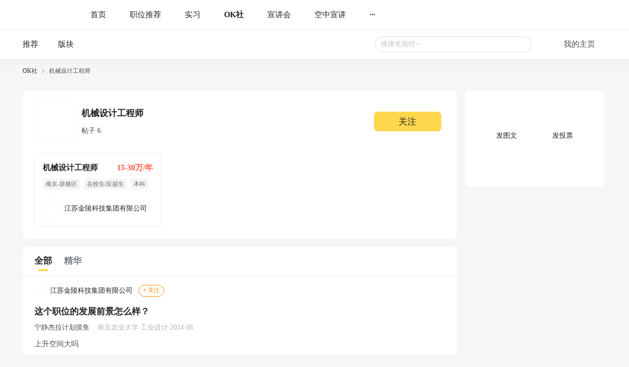

--- FILE ---
content_type: text/html; charset=utf-8
request_url: https://q.yingjiesheng.com/topic20838
body_size: 10321
content:
<!doctype html>
<html data-n-head-ssr>
  <head >
    <meta data-n-head="ssr" charset="utf-8"><meta data-n-head="ssr" name="viewport" content="width=device-width, initial-scale=1, maximum-scale=1, viewport-fit=cover"><meta data-n-head="ssr" name="format-detection" content="telephone=no"><meta data-n-head="ssr" data-hid="sentry-trace" name="sentry-trace" content="c110c6bf2672409d8d9adf45c50f9ba8-97c5be7683e3ae3f-1"><meta data-n-head="ssr" data-hid="sentry-baggage" name="baggage" content="sentry-environment=production,sentry-public_key=30ddfd9249b34b76b4a3d2db0b8fbcce,sentry-trace_id=c110c6bf2672409d8d9adf45c50f9ba8,sentry-sample_rate=0.5"><meta data-n-head="ssr" name="applicable-device" content="pc" data-hid="applicable-device"><meta data-n-head="ssr" data-hid="description" name="description" content="OK社，是应届生求职网旗下专业的招聘求职辅助社区论坛，为应届生求职、实习提供机械设计工程师交流分享。"><meta data-n-head="ssr" data-hid="keywords" name="keywords" content="机械设计工程师,应届生OK社"><title>机械设计工程师-应届生OK社</title><link data-n-head="ssr" rel="icon" type="image/x-icon" href="https://img01.51jobcdn.com/im/yjs/logo_arc.ico"><link data-n-head="ssr" rel="alternate" media="only screen and (max-width: 640px)" href="https://m.yingjiesheng.com" data-hid="alternate"><script data-n-head="ssr">
;(function(win, lib) {
    var doc = win.document;
    var docEl = doc.documentElement;
    var metaEl = doc.querySelector('meta[name="viewport"]');
    var flexibleEl = doc.querySelector('meta[name="flexible"]');
    var dpr = 0;
    var scale = 0;
    var tid;
    var flexible = lib.flexible || (lib.flexible = {});

    if (metaEl) {
        console.warn('将根据已有的meta标签来设置缩放比例');
        var match = metaEl.getAttribute('content').match(/initial\-scale=([\d\.]+)/);
        if (match) {
            scale = parseFloat(match[1]);
            dpr = parseInt(1 / scale);
        }
    } else if (flexibleEl) {
        var content = flexibleEl.getAttribute('content');
        if (content) {
            var initialDpr = content.match(/initial\-dpr=([\d\.]+)/);
            var maximumDpr = content.match(/maximum\-dpr=([\d\.]+)/);
            if (initialDpr) {
                dpr = parseFloat(initialDpr[1]);
                scale = parseFloat((1 / dpr).toFixed(2));
            }
            if (maximumDpr) {
                dpr = parseFloat(maximumDpr[1]);
                scale = parseFloat((1 / dpr).toFixed(2));
            }
        }
    }

    if (!dpr && !scale) {
        var isAndroid = win.navigator.appVersion.match(/android/gi);
        var isIPhone = win.navigator.appVersion.match(/iphone/gi);
        var devicePixelRatio = win.devicePixelRatio;
        if (isIPhone) {
            // iOS下，对于2和3的屏，用2倍的方案，其余的用1倍方案
            if (devicePixelRatio >= 3 && (!dpr || dpr >= 3)) {
                dpr = 3;
            } else if (devicePixelRatio >= 2 && (!dpr || dpr >= 2)){
                dpr = 2;
            } else {
                dpr = 1;
            }
        } else {
            // 其他设备下，仍旧使用1倍的方案
            dpr = 1;
        }
        scale = 1 / dpr;
    }

    docEl.setAttribute('data-dpr', dpr);
    if (!metaEl) {
        metaEl = doc.createElement('meta');
        metaEl.setAttribute('name', 'viewport');
        metaEl.setAttribute('content', 'initial-scale=' + scale + ', maximum-scale=' + scale + ', minimum-scale=' + scale + ', user-scalable=no');
        if (docEl.firstElementChild) {
            docEl.firstElementChild.appendChild(metaEl);
        } else {
            var wrap = doc.createElement('div');
            wrap.appendChild(metaEl);
            doc.write(wrap.innerHTML);
        }
    }

    function refreshRem(){
        var width = docEl.getBoundingClientRect().width;
        if (width / dpr > 540) {
            width = 540 * dpr;
        }
        var rem = width / 10;
        docEl.style.fontSize = rem + 'px';
        flexible.rem = win.rem = rem;
    }

    win.addEventListener('resize', function() {
        clearTimeout(tid);
        tid = setTimeout(refreshRem, 300);
    }, false);
    win.addEventListener('pageshow', function(e) {
        if (e.persisted) {
            clearTimeout(tid);
            tid = setTimeout(refreshRem, 300);
        }
    }, false);

    if (doc.readyState === 'complete') {
        doc.body.style.fontSize = 12 * dpr + 'px';
    } else {
        doc.addEventListener('DOMContentLoaded', function(e) {
            doc.body.style.fontSize = 12 * dpr + 'px';
        }, false);
    }


    refreshRem();

    flexible.dpr = win.dpr = dpr;
    flexible.refreshRem = refreshRem;
    flexible.rem2px = function(d) {
        var val = parseFloat(d) * this.rem;
        if (typeof d === 'string' && d.match(/rem$/)) {
            val += 'px';
        }
        return val;
    }
    flexible.px2rem = function(d) {
        var val = parseFloat(d) / this.rem;
        if (typeof d === 'string' && d.match(/px$/)) {
            val += 'rem';
        }
        return val;
    }

})(window, window['lib'] || (window['lib'] = {}));
</script><link rel="preload" crossorigin="anonymous" href="https://fccdn.51jobcdn.com/yjs/static/js/runtime.1768911846876.js" as="script"><link rel="preload" crossorigin="anonymous" href="https://fccdn.51jobcdn.com/yjs/static/js/commons/app.1768911846876.js" as="script"><link rel="preload" crossorigin="anonymous" href="https://fccdn.51jobcdn.com/yjs/static/css/vendors/app.1768911846876.css" as="style"><link rel="preload" crossorigin="anonymous" href="https://fccdn.51jobcdn.com/yjs/static/js/vendors/app.1768911846876.js" as="script"><link rel="preload" crossorigin="anonymous" href="https://fccdn.51jobcdn.com/yjs/static/css/app.1768911846876.css" as="style"><link rel="preload" crossorigin="anonymous" href="https://fccdn.51jobcdn.com/yjs/static/js/app.1768911846876.js" as="script"><link rel="preload" crossorigin="anonymous" href="https://fccdn.51jobcdn.com/yjs/static/css/15.1768911846876.css" as="style"><link rel="preload" crossorigin="anonymous" href="https://fccdn.51jobcdn.com/yjs/static/js/15.1768911846876.js" as="script"><link rel="preload" crossorigin="anonymous" href="https://fccdn.51jobcdn.com/yjs/static/css/14.1768911846876.css" as="style"><link rel="preload" crossorigin="anonymous" href="https://fccdn.51jobcdn.com/yjs/static/js/14.1768911846876.js" as="script"><link crossorigin="anonymous" rel="stylesheet" href="https://fccdn.51jobcdn.com/yjs/static/css/vendors/app.1768911846876.css"><link crossorigin="anonymous" rel="stylesheet" href="https://fccdn.51jobcdn.com/yjs/static/css/app.1768911846876.css"><link crossorigin="anonymous" rel="stylesheet" href="https://fccdn.51jobcdn.com/yjs/static/css/15.1768911846876.css"><link crossorigin="anonymous" rel="stylesheet" href="https://fccdn.51jobcdn.com/yjs/static/css/14.1768911846876.css">
    <script async>var _hmt=_hmt||[];!function(){var e=document.createElement("script");window.location.href.indexOf("https://m.yingjiesheng.com")>-1?e.src="https://hm.baidu.com/h.js?b15730ce74e116ff0df97e207706fa4a":e.src="https://hm.baidu.com/hm.js?6465b7e5e0e872fc416968a53d4fb422";var t=document.getElementsByTagName("script")[0];t.parentNode.insertBefore(e,t)}()</script>
    <!-- <script>
      // 因为pc端有q和young2个域名带来的问题，young切换到q后可删除
      if (window.location.href.indexOf('https://q.yingjiesheng.com/quit') > -1) {
        localStorage.removeItem('isGetUserToken');
        localStorage.removeItem('xy_jwt');
        localStorage.removeItem('xy_usertoken');
        localStorage.removeItem('accountid');
        localStorage.removeItem('userInfo');
        localStorage.removeItem('partner');
        localStorage.removeItem('userType');
        localStorage.removeItem('okUserInfo');
        localStorage.removeItem('welcomeModalShow');
        localStorage.removeItem('showAutoBindResult');
        localStorage.removeItem('myPopCount');
        localStorage.removeItem('showBindIncompleteTime');
      }
    </script> -->
    <!-- <script type="text/javascript" src="https://js.51jobcdn.com/in/js/young/echarts.min.js" crossorigin="anonymous"></script> -->
    <!-- <script src="https://cdn.bootcdn.net/ajax/libs/vConsole/3.9.0/vconsole.min.js" crossorigin="anonymous"></script>
    <script>
      // 初始化
      var vConsole = new VConsole();
    </script> -->
  </head>

  <body  style="font-size:12px">
    <div data-server-rendered="true" id="__nuxt"><!----><div id="__layout"><div id="app"><div data-v-a6a8e42e><div class="page-flex" data-v-a6a8e42e><div id="head" class="head borderB fixed" data-v-19234749 data-v-a6a8e42e><div class="head-nav" data-v-19234749><a rel="nofollow" href="https://www.yingjiesheng.com/" target="_blank" class="head-nav-left" data-v-19234749><img src="https://img01.51jobcdn.com/yjs/img/logo-fda6f77.png" alt="应届生求职网" data-v-19234749></a><div class="head-nav-center" data-v-19234749><a rel="nofollow" href="https://www.yingjiesheng.com/" target="_blank" class="item" data-v-19234749><span data-v-19234749>首页</span><!----></a><a href="https://q.yingjiesheng.com/pc/searchintention" class="item" data-v-19234749><span data-v-19234749>职位推荐</span><!----></a><a href="https://q.yingjiesheng.com/pc/searchintern" class="item" data-v-19234749><span data-v-19234749>实习</span><!----></a><a href="https://q.yingjiesheng.com/okrecommendtab" aria-label="okrecommendtab" class="item bold" data-v-19234749><span data-v-19234749>OK社</span><img src="https://img01.51jobcdn.com/yjs/img/select-15c29e4.png" alt data-v-19234749></a><a rel="nofollow" href="https://my.yingjiesheng.com/xuanjianghui.html" target="_blank" class="item" data-v-19234749><span data-v-19234749>宣讲会</span></a><a rel="nofollow" href="https://tv.51job.com" target="_blank" class="item" data-v-19234749><span data-v-19234749>空中宣讲</span></a><div class="item more" data-v-19234749> ··· <div class="dropdown" data-v-19234749><div style="display: flex; flex-direction: column" data-v-19234749><a rel="nofollow" href="https://www.yingjiesheng.com/deadline/" target="_blank" class="dropdown-list" data-v-19234749>Deadline</a><a rel="nofollow" href="https://www.yingjiesheng.com/haigui/" target="_blank" class="dropdown-list" data-v-19234749>海归</a><a rel="nofollow" href="https://www.yingjiesheng.com/major/" target="_blank" class="dropdown-list" data-v-19234749>分类求职</a><a rel="nofollow" href="https://www.yingjiesheng.com/industry/" target="_blank" class="dropdown-list" data-v-19234749>行业招聘</a></div></div></div></div><!----></div><!----><div class="el-dialog__wrapper app-down-dialog" style="display:none;" data-v-ce1f2a0e data-v-19234749><div role="dialog" aria-modal="true" aria-label="dialog" class="el-dialog el-dialog--center dialog-type-false" style="margin-top:28vh;"><div class="el-dialog__header"><span class="el-dialog__title"></span><button type="button" aria-label="Close" class="el-dialog__headerbtn"><i class="el-dialog__close el-icon el-icon-close"></i></button></div><!----><!----></div></div></div><div id="oktopicindex" class="page-flex-auto" data-v-1b0bd7d0 data-v-a6a8e42e><div class="header" data-v-1b0bd7d0><div id="okheader" class="fixed" data-v-07723da5 data-v-1b0bd7d0><div class="content" data-v-07723da5><a href="/okrecommendtab" class="content-recommend" data-v-07723da5>推荐<!----></a><a href="/forum" class="content-card" data-v-07723da5>版块<!----></a><div class="content-empty" data-v-07723da5></div><div class="content-search" data-v-07723da5><div class="el-input el-input--small el-input--suffix" data-v-07723da5><!----><input type="text" autocomplete="off" placeholder="搜搜笔面经～" class="el-input__inner"><!----><span class="el-input__suffix"><span class="el-input__suffix-inner"><i class="el-input__icon el-icon-search" data-v-07723da5></i><!----><!----><!----><!----></span><!----></span><!----><!----></div><div id="resList" class="content-search-list" style="display:none;" data-v-07723da5><div class="top" data-v-07723da5><span class="top-history" data-v-07723da5>历史搜索</span><span class="top-delete" data-v-07723da5>删除</span></div><div class="searchtags" data-v-07723da5></div></div></div><span class="content-home" data-v-07723da5>我的主页</span></div></div></div><div id="breadcrumb" data-v-481a7d64 data-v-1b0bd7d0><div data-v-481a7d64><a href="/okrecommendtab" target="_blank" class="breadcrumb-item" data-v-481a7d64>OK社</a><img src="[data-uri]" alt data-v-481a7d64></div><div data-v-481a7d64><span class="breadcrumb-item" data-v-481a7d64>机械设计工程师</span><!----></div></div><div class="content" style="min-height:600px;margin-top:16px;" data-v-1b0bd7d0><div class="topic" data-v-1b0bd7d0><div class="topic-info" style="margin-bottom:8px;" data-v-1b0bd7d0><div class="topic-info-detail" data-v-1b0bd7d0><div class="detail" data-v-1b0bd7d0><img src="https://img01.51jobcdn.com/yjs/img/icon_topic@2x-3f44322.png" alt="logo" class="detail-logo" data-v-1b0bd7d0><div class="detail-other" data-v-1b0bd7d0><h1 class="detail-other-name" data-v-1b0bd7d0>机械设计工程师</h1><p class="detail-other-other" data-v-1b0bd7d0>帖子 6   <!----></p></div></div><div class="btn" data-v-1b0bd7d0>关注</div></div></div><!----><div class="topic-job" data-v-1b0bd7d0><a href="https://q.yingjiesheng.com/jobdetail/150547768.html?property={&quot;isInitiative&quot;:&quot;是&quot;,&quot;jobSource&quot;:&quot;网申&quot;,&quot;jobId&quot;:&quot;150547768&quot;,&quot;jobTitle&quot;:&quot;机械设计工程师&quot;,&quot;companyId&quot;:&quot;8093432&quot;,&quot;companyName&quot;:&quot;江苏金陵科技集团有限公司&quot;,&quot;pageCode&quot;:&quot;bbspc&quot;}" target="_blank" class="job" data-v-1b0bd7d0><div class="job-title" data-v-1b0bd7d0><span class="job-title-name text-cut" data-v-1b0bd7d0>机械设计工程师</span><span class="job-title-salary text-cut" data-v-1b0bd7d0>15-30万/年</span></div><div class="job-tags" data-v-1b0bd7d0><span class="job-tags-tag" data-v-1b0bd7d0>南京-鼓楼区</span><span class="job-tags-tag" data-v-1b0bd7d0> 在校生/应届生 </span><span class="job-tags-tag" data-v-1b0bd7d0> 本科 </span></div><div class="job-company" data-v-1b0bd7d0><img src="https://img04.51jobcdn.com/im/mkt/app/51job_phone/app/homelogo/home_logo_default.png?version=20241112" data-v-1b0bd7d0><span class="cname text-cut" data-v-1b0bd7d0>江苏金陵科技集团有限公司</span></div></a></div></div><div class="content-main" data-v-1b0bd7d0><div style="border-radius: 12px; overflow: hidden" data-v-1b0bd7d0><div class="fixed" style="display:none;" data-v-1b0bd7d0><div class="content-main-title" data-v-1b0bd7d0><div class="lefttab" data-v-1b0bd7d0><div class="lefttab-text tabactive" data-v-1b0bd7d0>全部</div><div class="lefttab-line" style="display:;" data-v-1b0bd7d0></div></div><div class="righttab" data-v-1b0bd7d0><div class="righttab-text" data-v-1b0bd7d0>精华</div><div class="righttab-line" style="display:none;" data-v-1b0bd7d0></div></div></div><!----></div><div data-v-1b0bd7d0><div class="content-main-title" data-v-1b0bd7d0><div class="lefttab" data-v-1b0bd7d0><div class="lefttab-text tabactive" data-v-1b0bd7d0>全部</div><div class="lefttab-line" style="display:;" data-v-1b0bd7d0></div></div><div class="righttab" data-v-1b0bd7d0><div class="righttab-text" data-v-1b0bd7d0>精华</div><div class="righttab-line" style="display:none;" data-v-1b0bd7d0></div></div></div><!----></div><div class="content-main-list" data-v-1b0bd7d0><div sensorsname="PostExposure" sensorsdata="{&quot;elementTitle&quot;:&quot;机械设计工程师&quot;,&quot;naviName1&quot;:&quot;全部&quot;,&quot;naviName2&quot;:&quot;&quot;,&quot;keyword&quot;:&quot;&quot;,&quot;requestId&quot;:&quot;eb58cc75ac238ad2c07b903c5c9a141f&quot;,&quot;contentId&quot;:72817,&quot;contentRank&quot;:0}" class="threads-card sensors_exposure" data-v-0731cbe4 data-v-1b0bd7d0><div class="threads-card-forum" data-v-0731cbe4><a href="https://q.yingjiesheng.com/forum/bk11489" target="_blank" data-v-0731cbe4><img src="https://img01.51jobcdn.com/yjs/img/plate_logo-249ab03.png" alt class="logo" data-v-0731cbe4><span class="title" data-v-0731cbe4> 江苏金陵科技集团有限公司 </span></a><span class="follow" style="display:;" data-v-0731cbe4>+ 关注</span><span class="follow already" style="display:none;" data-v-0731cbe4>已关注</span></div><a href="https://q.yingjiesheng.com/forum/bk11489/tz72817?ids=" target="_blank" class="threads-card-title" data-v-0731cbe4><img src="https://img01.51jobcdn.com/yjs/img/tag_excellent-0ecf1a6.png" alt style="display:none;" data-v-0731cbe4><span class="title" data-v-0731cbe4> 这个职位的发展前景怎么样？ </span></a><!----><div class="threads-card-user" data-v-0731cbe4><!----><a href="https://q.yingjiesheng.com/user5430791" target="_blank" data-v-0731cbe4><span class="nickname" data-v-0731cbe4> 宁静杰拉计划摸鱼 </span></a><span class="degree" data-v-0731cbe4> 南京农业大学·工业设计·2024-06 </span></div><div class="threads-card-content" data-v-0731cbe4><div class="desc" data-v-0731cbe4><!----><div data-v-0731cbe4>上升空间大吗</div></div></div><div class="threads-card-images" data-v-0731cbe4></div><!----><!----><!----><div class="threads-card-foot" data-v-0731cbe4><div class="threads-card-foot-left" data-v-0731cbe4><a href="https://q.yingjiesheng.com/topic20838" target="_blank" class="topic" data-v-0731cbe4> 机械设计工程师 </a></div><div class="threads-card-foot-right" data-v-0731cbe4><div class="operate" data-v-0731cbe4><img src="https://img01.51jobcdn.com/yjs/img/icon_comment-af81651.png" alt style="display:;" data-v-0731cbe4><img src="https://img01.51jobcdn.com/yjs/img/icon_comment_select-eb2e570.png" alt style="display:none;" data-v-0731cbe4><span style="color:#7c8087;" data-v-0731cbe4>2</span><!----></div><div class="operate" data-v-0731cbe4><img src="https://img01.51jobcdn.com/yjs/img/icon_like-9b30f1a.png" alt data-v-0731cbe4><!----><!----><span style="color:#7c8087;" data-v-0731cbe4></span></div><div class="operate" data-v-0731cbe4><img src="https://img01.51jobcdn.com/yjs/img/icon_collect-129cd3e.png" alt style="display:;" data-v-0731cbe4><img src="https://img01.51jobcdn.com/yjs/img/icon_collect_select-905453e.png" alt style="display:none;" data-v-0731cbe4><span style="color:#7c8087;" data-v-0731cbe4></span></div></div></div><!----></div><div sensorsname="PostExposure" sensorsdata="{&quot;elementTitle&quot;:&quot;机械设计工程师&quot;,&quot;naviName1&quot;:&quot;全部&quot;,&quot;naviName2&quot;:&quot;&quot;,&quot;keyword&quot;:&quot;&quot;,&quot;requestId&quot;:&quot;eb58cc75ac238ad2c07b903c5c9a141f&quot;,&quot;contentId&quot;:63466,&quot;contentRank&quot;:1}" class="threads-card sensors_exposure" data-v-0731cbe4 data-v-1b0bd7d0><div class="threads-card-forum" data-v-0731cbe4><a href="https://q.yingjiesheng.com/forum/bk11489" target="_blank" data-v-0731cbe4><img src="https://img01.51jobcdn.com/yjs/img/plate_logo-249ab03.png" alt class="logo" data-v-0731cbe4><span class="title" data-v-0731cbe4> 江苏金陵科技集团有限公司 </span></a><span class="follow" style="display:;" data-v-0731cbe4>+ 关注</span><span class="follow already" style="display:none;" data-v-0731cbe4>已关注</span></div><a href="https://q.yingjiesheng.com/forum/bk11489/tz63466?ids=" target="_blank" class="threads-card-title" data-v-0731cbe4><img src="https://img01.51jobcdn.com/yjs/img/tag_excellent-0ecf1a6.png" alt style="display:none;" data-v-0731cbe4><span class="title" data-v-0731cbe4> 有做过相关实习的同学吗？ </span></a><!----><div class="threads-card-user" data-v-0731cbe4><!----><a href="https://q.yingjiesheng.com/user5171509" target="_blank" data-v-0731cbe4><span class="nickname" data-v-0731cbe4> 应届生JIiTTC7f </span></a><span class="degree" data-v-0731cbe4> 吉林大学·机械工程·2024-07 </span></div><div class="threads-card-content" data-v-0731cbe4><div class="desc" data-v-0731cbe4><!----><div data-v-0731cbe4>想看一看过来人的建议~</div></div></div><div class="threads-card-images" data-v-0731cbe4></div><!----><!----><!----><div class="threads-card-foot" data-v-0731cbe4><div class="threads-card-foot-left" data-v-0731cbe4><a href="https://q.yingjiesheng.com/topic20838" target="_blank" class="topic" data-v-0731cbe4> 机械设计工程师 </a></div><div class="threads-card-foot-right" data-v-0731cbe4><div class="operate" data-v-0731cbe4><img src="https://img01.51jobcdn.com/yjs/img/icon_comment-af81651.png" alt style="display:;" data-v-0731cbe4><img src="https://img01.51jobcdn.com/yjs/img/icon_comment_select-eb2e570.png" alt style="display:none;" data-v-0731cbe4><span style="color:#7c8087;" data-v-0731cbe4></span><!----></div><div class="operate" data-v-0731cbe4><img src="https://img01.51jobcdn.com/yjs/img/icon_like-9b30f1a.png" alt data-v-0731cbe4><!----><!----><span style="color:#7c8087;" data-v-0731cbe4></span></div><div class="operate" data-v-0731cbe4><img src="https://img01.51jobcdn.com/yjs/img/icon_collect-129cd3e.png" alt style="display:;" data-v-0731cbe4><img src="https://img01.51jobcdn.com/yjs/img/icon_collect_select-905453e.png" alt style="display:none;" data-v-0731cbe4><span style="color:#7c8087;" data-v-0731cbe4></span></div></div></div><!----></div><div sensorsname="PostExposure" sensorsdata="{&quot;elementTitle&quot;:&quot;机械设计工程师&quot;,&quot;naviName1&quot;:&quot;全部&quot;,&quot;naviName2&quot;:&quot;&quot;,&quot;keyword&quot;:&quot;&quot;,&quot;requestId&quot;:&quot;eb58cc75ac238ad2c07b903c5c9a141f&quot;,&quot;contentId&quot;:74351,&quot;contentRank&quot;:2}" class="threads-card sensors_exposure" data-v-0731cbe4 data-v-1b0bd7d0><div class="threads-card-forum" data-v-0731cbe4><a href="https://q.yingjiesheng.com/forum/bk11489" target="_blank" data-v-0731cbe4><img src="https://img01.51jobcdn.com/yjs/img/plate_logo-249ab03.png" alt class="logo" data-v-0731cbe4><span class="title" data-v-0731cbe4> 江苏金陵科技集团有限公司 </span></a><span class="follow" style="display:;" data-v-0731cbe4>+ 关注</span><span class="follow already" style="display:none;" data-v-0731cbe4>已关注</span></div><a href="https://q.yingjiesheng.com/forum/bk11489/tz74351?ids=" target="_blank" class="threads-card-title" data-v-0731cbe4><img src="https://img01.51jobcdn.com/yjs/img/tag_excellent-0ecf1a6.png" alt style="display:none;" data-v-0731cbe4><span class="title" data-v-0731cbe4> 有做过相关实习的同学吗 </span></a><!----><div class="threads-card-user" data-v-0731cbe4><!----><a href="https://q.yingjiesheng.com/user5274332" target="_blank" data-v-0731cbe4><span class="nickname" data-v-0731cbe4> 迷茫土豆计划对齐 </span></a><span class="degree" data-v-0731cbe4> 吉林农业大学·交通运输·2024-07 </span></div><div class="threads-card-content" data-v-0731cbe4><div class="desc" data-v-0731cbe4><!----><div data-v-0731cbe4>想问问过来人的建议</div></div></div><div class="threads-card-images" data-v-0731cbe4></div><!----><!----><!----><div class="threads-card-foot" data-v-0731cbe4><div class="threads-card-foot-left" data-v-0731cbe4><a href="https://q.yingjiesheng.com/topic20838" target="_blank" class="topic" data-v-0731cbe4> 机械设计工程师 </a></div><div class="threads-card-foot-right" data-v-0731cbe4><div class="operate" data-v-0731cbe4><img src="https://img01.51jobcdn.com/yjs/img/icon_comment-af81651.png" alt style="display:;" data-v-0731cbe4><img src="https://img01.51jobcdn.com/yjs/img/icon_comment_select-eb2e570.png" alt style="display:none;" data-v-0731cbe4><span style="color:#7c8087;" data-v-0731cbe4></span><!----></div><div class="operate" data-v-0731cbe4><img src="https://img01.51jobcdn.com/yjs/img/icon_like-9b30f1a.png" alt data-v-0731cbe4><!----><!----><span style="color:#7c8087;" data-v-0731cbe4></span></div><div class="operate" data-v-0731cbe4><img src="https://img01.51jobcdn.com/yjs/img/icon_collect-129cd3e.png" alt style="display:;" data-v-0731cbe4><img src="https://img01.51jobcdn.com/yjs/img/icon_collect_select-905453e.png" alt style="display:none;" data-v-0731cbe4><span style="color:#7c8087;" data-v-0731cbe4></span></div></div></div><!----></div><div sensorsname="PostExposure" sensorsdata="{&quot;elementTitle&quot;:&quot;机械设计工程师&quot;,&quot;naviName1&quot;:&quot;全部&quot;,&quot;naviName2&quot;:&quot;&quot;,&quot;keyword&quot;:&quot;&quot;,&quot;requestId&quot;:&quot;eb58cc75ac238ad2c07b903c5c9a141f&quot;,&quot;contentId&quot;:74350,&quot;contentRank&quot;:3}" class="threads-card sensors_exposure" data-v-0731cbe4 data-v-1b0bd7d0><div class="threads-card-forum" data-v-0731cbe4><a href="https://q.yingjiesheng.com/forum/bk11489" target="_blank" data-v-0731cbe4><img src="https://img01.51jobcdn.com/yjs/img/plate_logo-249ab03.png" alt class="logo" data-v-0731cbe4><span class="title" data-v-0731cbe4> 江苏金陵科技集团有限公司 </span></a><span class="follow" style="display:;" data-v-0731cbe4>+ 关注</span><span class="follow already" style="display:none;" data-v-0731cbe4>已关注</span></div><a href="https://q.yingjiesheng.com/forum/bk11489/tz74350?ids=" target="_blank" class="threads-card-title" data-v-0731cbe4><img src="https://img01.51jobcdn.com/yjs/img/tag_excellent-0ecf1a6.png" alt style="display:none;" data-v-0731cbe4><span class="title" data-v-0731cbe4> 有已经入职的同学吗？ </span></a><!----><div class="threads-card-user" data-v-0731cbe4><!----><a href="https://q.yingjiesheng.com/user5274332" target="_blank" data-v-0731cbe4><span class="nickname" data-v-0731cbe4> 迷茫土豆计划对齐 </span></a><span class="degree" data-v-0731cbe4> 吉林农业大学·交通运输·2024-07 </span></div><div class="threads-card-content" data-v-0731cbe4><div class="desc" data-v-0731cbe4><!----><div data-v-0731cbe4>这个岗位怎么样呀？</div></div></div><div class="threads-card-images" data-v-0731cbe4></div><!----><!----><!----><div class="threads-card-foot" data-v-0731cbe4><div class="threads-card-foot-left" data-v-0731cbe4><a href="https://q.yingjiesheng.com/topic20838" target="_blank" class="topic" data-v-0731cbe4> 机械设计工程师 </a></div><div class="threads-card-foot-right" data-v-0731cbe4><div class="operate" data-v-0731cbe4><img src="https://img01.51jobcdn.com/yjs/img/icon_comment-af81651.png" alt style="display:;" data-v-0731cbe4><img src="https://img01.51jobcdn.com/yjs/img/icon_comment_select-eb2e570.png" alt style="display:none;" data-v-0731cbe4><span style="color:#7c8087;" data-v-0731cbe4></span><!----></div><div class="operate" data-v-0731cbe4><img src="https://img01.51jobcdn.com/yjs/img/icon_like-9b30f1a.png" alt data-v-0731cbe4><!----><!----><span style="color:#7c8087;" data-v-0731cbe4></span></div><div class="operate" data-v-0731cbe4><img src="https://img01.51jobcdn.com/yjs/img/icon_collect-129cd3e.png" alt style="display:;" data-v-0731cbe4><img src="https://img01.51jobcdn.com/yjs/img/icon_collect_select-905453e.png" alt style="display:none;" data-v-0731cbe4><span style="color:#7c8087;" data-v-0731cbe4></span></div></div></div><!----></div><div sensorsname="PostExposure" sensorsdata="{&quot;elementTitle&quot;:&quot;机械设计工程师&quot;,&quot;naviName1&quot;:&quot;全部&quot;,&quot;naviName2&quot;:&quot;&quot;,&quot;keyword&quot;:&quot;&quot;,&quot;requestId&quot;:&quot;eb58cc75ac238ad2c07b903c5c9a141f&quot;,&quot;contentId&quot;:65394,&quot;contentRank&quot;:4}" class="threads-card sensors_exposure" data-v-0731cbe4 data-v-1b0bd7d0><div class="threads-card-forum" data-v-0731cbe4><a href="https://q.yingjiesheng.com/forum/bk11489" target="_blank" data-v-0731cbe4><img src="https://img01.51jobcdn.com/yjs/img/plate_logo-249ab03.png" alt class="logo" data-v-0731cbe4><span class="title" data-v-0731cbe4> 江苏金陵科技集团有限公司 </span></a><span class="follow" style="display:;" data-v-0731cbe4>+ 关注</span><span class="follow already" style="display:none;" data-v-0731cbe4>已关注</span></div><a href="https://q.yingjiesheng.com/forum/bk11489/tz65394?ids=" target="_blank" class="threads-card-title" data-v-0731cbe4><img src="https://img01.51jobcdn.com/yjs/img/tag_excellent-0ecf1a6.png" alt style="display:none;" data-v-0731cbe4><span class="title" data-v-0731cbe4> 试用期公司缴五险一金吗？ </span></a><!----><div class="threads-card-user" data-v-0731cbe4><!----><a href="https://q.yingjiesheng.com/user5098921" target="_blank" data-v-0731cbe4><span class="nickname" data-v-0731cbe4> 迷茫米腊说喝水 </span></a><span class="degree" data-v-0731cbe4> 南京林业大学·机械电子工程·2024-06 </span></div><div class="threads-card-content" data-v-0731cbe4><div class="desc" data-v-0731cbe4><!----><div data-v-0731cbe4>问问笔试考啥</div></div></div><div class="threads-card-images" data-v-0731cbe4></div><!----><!----><!----><div class="threads-card-foot" data-v-0731cbe4><div class="threads-card-foot-left" data-v-0731cbe4><a href="https://q.yingjiesheng.com/topic20838" target="_blank" class="topic" data-v-0731cbe4> 机械设计工程师 </a></div><div class="threads-card-foot-right" data-v-0731cbe4><div class="operate" data-v-0731cbe4><img src="https://img01.51jobcdn.com/yjs/img/icon_comment-af81651.png" alt style="display:;" data-v-0731cbe4><img src="https://img01.51jobcdn.com/yjs/img/icon_comment_select-eb2e570.png" alt style="display:none;" data-v-0731cbe4><span style="color:#7c8087;" data-v-0731cbe4></span><!----></div><div class="operate" data-v-0731cbe4><img src="https://img01.51jobcdn.com/yjs/img/icon_like-9b30f1a.png" alt data-v-0731cbe4><!----><!----><span style="color:#7c8087;" data-v-0731cbe4></span></div><div class="operate" data-v-0731cbe4><img src="https://img01.51jobcdn.com/yjs/img/icon_collect-129cd3e.png" alt style="display:;" data-v-0731cbe4><img src="https://img01.51jobcdn.com/yjs/img/icon_collect_select-905453e.png" alt style="display:none;" data-v-0731cbe4><span style="color:#7c8087;" data-v-0731cbe4></span></div></div></div><!----></div><div sensorsname="PostExposure" sensorsdata="{&quot;elementTitle&quot;:&quot;机械设计工程师&quot;,&quot;naviName1&quot;:&quot;全部&quot;,&quot;naviName2&quot;:&quot;&quot;,&quot;keyword&quot;:&quot;&quot;,&quot;requestId&quot;:&quot;eb58cc75ac238ad2c07b903c5c9a141f&quot;,&quot;contentId&quot;:65393,&quot;contentRank&quot;:5}" class="threads-card sensors_exposure" data-v-0731cbe4 data-v-1b0bd7d0><div class="threads-card-forum" data-v-0731cbe4><a href="https://q.yingjiesheng.com/forum/bk11489" target="_blank" data-v-0731cbe4><img src="https://img01.51jobcdn.com/yjs/img/plate_logo-249ab03.png" alt class="logo" data-v-0731cbe4><span class="title" data-v-0731cbe4> 江苏金陵科技集团有限公司 </span></a><span class="follow" style="display:;" data-v-0731cbe4>+ 关注</span><span class="follow already" style="display:none;" data-v-0731cbe4>已关注</span></div><a href="https://q.yingjiesheng.com/forum/bk11489/tz65393?ids=" target="_blank" class="threads-card-title" data-v-0731cbe4><img src="https://img01.51jobcdn.com/yjs/img/tag_excellent-0ecf1a6.png" alt style="display:none;" data-v-0731cbe4><span class="title" data-v-0731cbe4> 笔试考啥 </span></a><!----><div class="threads-card-user" data-v-0731cbe4><!----><a href="https://q.yingjiesheng.com/user5054728" target="_blank" data-v-0731cbe4><span class="nickname" data-v-0731cbe4> 华贵奥奥正在选秀 </span></a><span class="degree" data-v-0731cbe4> 南京工程学院·机械工程·2024-06 </span></div><div class="threads-card-content" data-v-0731cbe4><div class="desc" data-v-0731cbe4><!----><div data-v-0731cbe4>看一下进度一致不~</div></div></div><div class="threads-card-images" data-v-0731cbe4></div><!----><!----><!----><div class="threads-card-foot" data-v-0731cbe4><div class="threads-card-foot-left" data-v-0731cbe4><a href="https://q.yingjiesheng.com/topic20838" target="_blank" class="topic" data-v-0731cbe4> 机械设计工程师 </a></div><div class="threads-card-foot-right" data-v-0731cbe4><div class="operate" data-v-0731cbe4><img src="https://img01.51jobcdn.com/yjs/img/icon_comment-af81651.png" alt style="display:;" data-v-0731cbe4><img src="https://img01.51jobcdn.com/yjs/img/icon_comment_select-eb2e570.png" alt style="display:none;" data-v-0731cbe4><span style="color:#7c8087;" data-v-0731cbe4>1</span><!----></div><div class="operate" data-v-0731cbe4><img src="https://img01.51jobcdn.com/yjs/img/icon_like-9b30f1a.png" alt data-v-0731cbe4><!----><!----><span style="color:#7c8087;" data-v-0731cbe4></span></div><div class="operate" data-v-0731cbe4><img src="https://img01.51jobcdn.com/yjs/img/icon_collect-129cd3e.png" alt style="display:;" data-v-0731cbe4><img src="https://img01.51jobcdn.com/yjs/img/icon_collect_select-905453e.png" alt style="display:none;" data-v-0731cbe4><span style="color:#7c8087;" data-v-0731cbe4></span></div></div></div><!----></div><!----></div><!----><!----></div></div><!----><div class="content-rightnav" style="top:0;" data-v-1b0bd7d0><div class="content-rightnav-send" data-v-1b0bd7d0><div class="sendthread" data-v-032d45d7 data-v-1b0bd7d0><img src="https://img01.51jobcdn.com/yjs/img/ok_creator_ok-d427a8c.gif" alt="pet" class="sendthread-pet" data-v-032d45d7><img src="https://img01.51jobcdn.com/yjs/img/ok_creation_title-c4e0904.png" alt="title" class="sendthread-title" data-v-032d45d7><div class="sendthread-options" data-v-032d45d7><a href="" target="_blank" class="sendthread-options-text" data-v-032d45d7><img src="https://img01.51jobcdn.com/yjs/img/ok_creation_text-1989b01.png" alt="text" data-v-032d45d7><span data-v-032d45d7>发图文</span></a><a href="" target="_blank" class="sendthread-options-vote" data-v-032d45d7><img src="https://img01.51jobcdn.com/yjs/img/ok_creation_vote-ac4f2c1.png" alt="vote" data-v-032d45d7><span data-v-032d45d7>发投票</span></a></div></div></div><div class="content-rightnav-list" data-v-1b0bd7d0><!----></div></div></div><div data-v-3bca11c0 data-v-1b0bd7d0><div class="el-dialog__wrapper window-login" style="display:none;" data-v-3bca11c0><div role="dialog" aria-modal="true" aria-label="dialog" class="el-dialog" style="margin-top:25vh;width:444px;"><div class="el-dialog__header"><span class="el-dialog__title"></span><button type="button" aria-label="Close" class="el-dialog__headerbtn"><i class="el-dialog__close el-icon el-icon-close"></i></button></div><!----><!----></div></div></div><div class="el-dialog__wrapper" style="display:none;" data-v-71fa4118 data-v-1b0bd7d0><div role="dialog" aria-modal="true" aria-label="dialog" class="el-dialog" style="margin-top:30vh;width:264px;"><div class="el-dialog__header"><span class="el-dialog__title"></span><button type="button" aria-label="Close" class="el-dialog__headerbtn"><i class="el-dialog__close el-icon el-icon-close"></i></button></div><!----><!----></div></div></div><div id="foot" data-v-56bb4d5f data-v-a6a8e42e><div class="foot" data-v-56bb4d5f><div class="wrap" style="display: flex" data-v-56bb4d5f><div class="info" style="flex: 1" data-v-56bb4d5f><p data-v-56bb4d5f><a rel="nofollow" href="https://www.yingjiesheng.com/about/us/cn/index.html" target="_blank" data-v-56bb4d5f>关于我们</a><em data-v-56bb4d5f>|</em><a rel="nofollow" href="https://vip.yingjiesheng.com/" target="_blank" data-v-56bb4d5f>合作伙伴</a><em data-v-56bb4d5f>|</em><a href="https://q.yingjiesheng.com/pc/explain?type=4" target="_blank" data-v-56bb4d5f>隐私条款</a><em data-v-56bb4d5f>|</em><a rel="nofollow" href="https://m.yingjiesheng.com/" target="_blank" data-v-56bb4d5f>触屏版</a><em data-v-56bb4d5f>|</em><a rel="nofollow" href="https://link.yingjiesheng.com/" target="_blank" data-v-56bb4d5f>友情链接</a><em data-v-56bb4d5f>|</em><a rel="nofollow" href="https://www.yingjiesheng.com/about/about.html" target="_blank" data-v-56bb4d5f>联系我们</a><em data-v-56bb4d5f>|</em><a rel="nofollow" href="https://www.yingjiesheng.com/about/jubao.html" target="_blank" data-v-56bb4d5f>违法和不良信息举报</a><em data-v-56bb4d5f>|</em><a rel="nofollow" href="http://help.yingjiesheng.com/" target="_blank" data-v-56bb4d5f>帮助指南</a><em data-v-56bb4d5f>|</em><a rel="nofollow" href="https://my.yingjiesheng.com/index.php/company.htm" target="_blank" data-v-56bb4d5f>我要招人</a></p><p data-v-56bb4d5f> 网站备案/许可证号：<a rel="nofollow" href="http://beian.miit.gov.cn/" target="_blank" data-v-56bb4d5f>沪ICP备12015550号-13</a><em data-v-56bb4d5f>|</em><a rel="nofollow" href="https://www.yingjiesheng.com/about/qualification.html" target="_blank" data-v-56bb4d5f><img src="https://img01.51jobcdn.com/yjs/img/footer_licence@2x-df39670.png" alt height="16" style="vertical-align: middle; margin-right: 5px; width: 16px" data-v-56bb4d5f>电子营业执照/人力资源服务许可证</a></p><p data-v-56bb4d5f><a rel="nofollow" href="http://www.beian.gov.cn/portal/registerSystemInfo?recordcode=31011502002551" target="_blank" class="gan" data-v-56bb4d5f><img src="https://img01.51jobcdn.com/yjs/img/footer_beian@2x-f30a0db.png" alt height="16" style="vertical-align: middle; margin-right: 5px; width: 16px" data-v-56bb4d5f>沪公网安备 31011502002551 号</a></p><p data-v-56bb4d5f>上海市反电信网络诈骗中心防范劝阻电话和短信统一专号：962110，网民接到962110电话，请立即接听。</p><p data-v-56bb4d5f> Copyright <span data-v-56bb4d5f>©前锦网络信息技术（上海）有限公司</span>版权所有 </p></div><div class="code" data-v-56bb4d5f><div class="wxcode" data-v-56bb4d5f><img src="https://img01.51jobcdn.com/yjs/img/download-qrcode-footer-d468e5e.png" alt width="90" data-v-56bb4d5f><br data-v-56bb4d5f><a href="https://q.yingjiesheng.com/download" target="_blank" data-v-56bb4d5f>APP下载</a></div><div class="appcode" data-v-56bb4d5f><img src="https://img01.51jobcdn.com/yjs/img/qrcode_wechat-dfdd3f6.png" width="90" alt data-v-56bb4d5f><br data-v-56bb4d5f><a rel="nofollow" href="//vip.yingjiesheng.com/weixin/" target="_blank" data-v-56bb4d5f>微信订阅号</a></div></div></div><div class="wrap" data-v-56bb4d5f><p class="license" data-v-56bb4d5f><a rel="nofollow" href="https://www.12377.cn/" aria-label="jb" target="_blank" data-v-56bb4d5f><img src="https://img01.51jobcdn.com/yjs/img/footer_report@2x-aca155d.png" alt style="height: 32px" data-v-56bb4d5f></a><a rel="nofollow" href="https://www.shjbzx.cn/" aria-label="jb" target="_blank" data-v-56bb4d5f><img src="https://img01.51jobcdn.com/yjs/img/footer_reportshanghai@2x-5db3978.png" alt style="height: 32px" data-v-56bb4d5f></a></p></div></div></div></div><div data-v-3bca11c0 data-v-a6a8e42e><div class="el-dialog__wrapper window-login" style="display:none;" data-v-3bca11c0><div role="dialog" aria-modal="true" aria-label="dialog" class="el-dialog" style="margin-top:25vh;width:444px;"><div class="el-dialog__header"><span class="el-dialog__title"></span><button type="button" aria-label="Close" class="el-dialog__headerbtn"><i class="el-dialog__close el-icon el-icon-close"></i></button></div><!----><!----></div></div></div><div class="el-dialog__wrapper" style="display:none;" data-v-7cd4f2b0 data-v-a6a8e42e><div role="dialog" aria-modal="true" aria-label="意见反馈" class="el-dialog el-style__reset" style="margin-top:15vh;width:520px;"><div class="el-dialog__header"><span class="el-dialog__title">意见反馈</span><button type="button" aria-label="Close" class="el-dialog__headerbtn"><i class="el-dialog__close el-icon el-icon-close"></i></button></div><!----><div class="el-dialog__footer"><button disabled="disabled" type="button" class="el-button el-style__reset el-button--primary el-button--small is-disabled" data-v-7cd4f2b0><!----><!----><span>提交</span></button></div></div></div><div class="el-dialog__wrapper bind-guide" style="display:none;" data-v-4b58ef70 data-v-a6a8e42e><div role="dialog" aria-modal="true" aria-label="dialog" class="el-dialog" style="margin-top:25vh;width:420px;"><div class="el-dialog__header"><span class="el-dialog__title"></span><button type="button" aria-label="Close" class="el-dialog__headerbtn"><i class="el-dialog__close el-icon el-icon-close"></i></button></div><!----><!----></div></div><div class="el-dialog__wrapper resume-guide" style="display:none;" data-v-419f548c data-v-a6a8e42e><div role="dialog" aria-modal="true" aria-label="dialog" class="el-dialog" style="margin-top:25vh;width:420px;"><div class="el-dialog__header"><span class="el-dialog__title"></span><button type="button" aria-label="Close" class="el-dialog__headerbtn"><i class="el-dialog__close el-icon el-icon-close"></i></button></div><!----><!----></div></div><!----></div><!----><!----></div></div></div><script>window.__NUXT__=(function(a,b,c,d,e,f,g,h,i,j,k,l,m,n,o,p,q,r,s,t,u,v,w,x,y,z,A,B,C,D,E,F,G,H,I,J,K,L,M,N,O,P,Q,R,S,T,U,V,W,X,Y,Z){return {layout:"default",data:[{},{isFirst:b,tagList:[],threadsList:[{property:t,fromType:a,id:72817,forumId:j,type:c,options:[],optionTotalUps:a,optionSelected:b,userId:I,nickname:z,avatar:J,title:"这个职位的发展前景怎么样？",description:"上升空间大吗",isHot:b,isDigest:b,isTop:b,posts:2,likes:a,collections:a,createTimestamp:1694791797,createTime:"2023-09-15 23:29:57",updateTime:"2023-09-21 09:42:11",status:c,tags:[],isLike:b,isCollection:b,forum:{fromType:a,id:j,type:c,title:f,createTime:q,updateTime:q,threads:u,follows:v,isFollow:b},user:{id:I,foreignId:"234081717",foreignType:a,nickname:z,nicknameHasChange:b,avatar:J,school:"南京农业大学",major:"工业设计",timeTo:A,isExtraInfoShow:r,lastLoginTime:"2023-12-07 16:35:08",createTime:"2023-09-15 13:15:35",updateTime:"2023-11-27 10:53:05",status:a,nicknameType:a,userName:"张云艳",customNickname:z,sex:c,ipAddress:B},topics:[{fromType:a,id:s,title:d,createTime:h,updateTime:h,jobId:g,topicJobInfo:{property:k,jobId:g,jobName:d,provideSalaryStr:l,jobTags:[m,i],companyName:f,companyLogo:n,companyId:o,jobarea:p}}],isMyThread:b,isPost:b,jobInfo:{property:k,jobId:g,jobName:d,provideSalaryStr:l,jobTags:[m,i],companyName:f,companyLogo:n,companyId:o,jobarea:p}},{property:t,fromType:a,id:63466,forumId:j,type:c,options:[],optionTotalUps:a,optionSelected:b,userId:K,nickname:C,title:"有做过相关实习的同学吗？",description:"想看一看过来人的建议~",isHot:b,isDigest:b,isTop:b,posts:a,likes:a,collections:a,createTimestamp:1693902124,createTime:h,updateTime:"2023-09-05 17:43:26",status:c,tags:[],isLike:b,isCollection:b,forum:{fromType:a,id:j,type:c,title:f,createTime:q,updateTime:q,threads:u,follows:v,isFollow:b},user:{id:K,foreignId:"233084526",foreignType:a,nickname:C,nicknameHasChange:b,school:"吉林大学",major:L,timeTo:D,isExtraInfoShow:r,lastLoginTime:"2023-11-15 09:21:03",createTime:"2023-09-04 15:42:36",updateTime:"2023-10-15 13:30:53",status:a,nicknameType:a,userName:"卢昌浩",customNickname:C,sex:a,ipAddress:"吉林"},topics:[{fromType:a,id:s,title:d,createTime:h,updateTime:h,jobId:g,topicJobInfo:{property:k,jobId:g,jobName:d,provideSalaryStr:l,jobTags:[m,i],companyName:f,companyLogo:n,companyId:o,jobarea:p}}],isMyThread:b,isPost:b,jobInfo:{property:k,jobId:g,jobName:d,provideSalaryStr:l,jobTags:[m,i],companyName:f,companyLogo:n,companyId:o,jobarea:p}},{property:t,fromType:a,id:74351,forumId:j,type:c,options:[],optionTotalUps:a,optionSelected:b,userId:y,nickname:w,avatar:x,title:"有做过相关实习的同学吗",description:"想问问过来人的建议",isHot:b,isDigest:b,isTop:b,posts:a,likes:a,collections:a,createTimestamp:1694974117,createTime:"2023-09-18 02:08:38",updateTime:"2023-09-18 13:23:26",status:c,tags:[],isLike:b,isCollection:b,forum:{fromType:a,id:j,type:c,title:f,createTime:q,updateTime:q,threads:u,follows:v,isFollow:b},user:{id:y,foreignId:M,foreignType:a,nickname:w,nicknameHasChange:b,avatar:x,school:N,major:O,timeTo:D,isExtraInfoShow:r,lastLoginTime:P,createTime:Q,updateTime:R,status:a,nicknameType:a,userName:S,customNickname:w,sex:a,ipAddress:T},topics:[{fromType:a,id:s,title:d,createTime:h,updateTime:h,jobId:g,topicJobInfo:{property:k,jobId:g,jobName:d,provideSalaryStr:l,jobTags:[m,i],companyName:f,companyLogo:n,companyId:o,jobarea:p}}],isMyThread:b,isPost:b,jobInfo:{property:k,jobId:g,jobName:d,provideSalaryStr:l,jobTags:[m,i],companyName:f,companyLogo:n,companyId:o,jobarea:p}},{property:t,fromType:a,id:74350,forumId:j,type:c,options:[],optionTotalUps:a,optionSelected:b,userId:y,nickname:w,avatar:x,title:"有已经入职的同学吗？",description:"这个岗位怎么样呀？",isHot:b,isDigest:b,isTop:b,posts:a,likes:a,collections:a,createTimestamp:1694974002,createTime:"2023-09-18 02:06:42",updateTime:"2023-09-18 13:23:29",status:c,tags:[],isLike:b,isCollection:b,forum:{fromType:a,id:j,type:c,title:f,createTime:q,updateTime:q,threads:u,follows:v,isFollow:b},user:{id:y,foreignId:M,foreignType:a,nickname:w,nicknameHasChange:b,avatar:x,school:N,major:O,timeTo:D,isExtraInfoShow:r,lastLoginTime:P,createTime:Q,updateTime:R,status:a,nicknameType:a,userName:S,customNickname:w,sex:a,ipAddress:T},topics:[{fromType:a,id:s,title:d,createTime:h,updateTime:h,jobId:g,topicJobInfo:{property:k,jobId:g,jobName:d,provideSalaryStr:l,jobTags:[m,i],companyName:f,companyLogo:n,companyId:o,jobarea:p}}],isMyThread:b,isPost:b,jobInfo:{property:k,jobId:g,jobName:d,provideSalaryStr:l,jobTags:[m,i],companyName:f,companyLogo:n,companyId:o,jobarea:p}},{property:t,fromType:a,id:65394,forumId:j,type:c,options:[],optionTotalUps:a,optionSelected:b,userId:U,nickname:E,avatar:V,title:"试用期公司缴五险一金吗？",description:"问问笔试考啥",isHot:b,isDigest:b,isTop:b,posts:a,likes:a,collections:a,createTimestamp:1694086387,createTime:"2023-09-07 19:33:08",updateTime:"2023-09-08 15:00:31",status:c,tags:[],isLike:b,isCollection:b,forum:{fromType:a,id:j,type:c,title:f,createTime:q,updateTime:q,threads:u,follows:v,isFollow:b},user:{id:U,foreignId:"231891328",foreignType:a,nickname:E,nicknameHasChange:b,avatar:V,school:"南京林业大学",major:"机械电子工程",timeTo:A,isExtraInfoShow:r,lastLoginTime:"2025-03-20 18:35:05",createTime:"2023-08-31 13:27:31",updateTime:"2025-03-13 14:10:42",status:a,nicknameType:a,userName:"王心童",customNickname:E,sex:c,ipAddress:B},topics:[{fromType:a,id:s,title:d,createTime:h,updateTime:h,jobId:g,topicJobInfo:{property:k,jobId:g,jobName:d,provideSalaryStr:l,jobTags:[m,i],companyName:f,companyLogo:n,companyId:o,jobarea:p}}],isMyThread:b,isPost:b,jobInfo:{property:k,jobId:g,jobName:d,provideSalaryStr:l,jobTags:[m,i],companyName:f,companyLogo:n,companyId:o,jobarea:p}},{property:t,fromType:a,id:65393,forumId:j,type:c,options:[],optionTotalUps:a,optionSelected:b,userId:W,nickname:F,avatar:x,title:"笔试考啥",description:"看一下进度一致不~",isHot:b,isDigest:b,isTop:b,posts:c,likes:a,collections:a,createTimestamp:1694085962,createTime:"2023-09-07 19:26:03",updateTime:"2023-09-08 15:19:02",status:c,tags:[],isLike:b,isCollection:b,forum:{fromType:a,id:j,type:c,title:f,createTime:q,updateTime:q,threads:u,follows:v,isFollow:b},user:{id:W,foreignId:"233034699",foreignType:a,nickname:F,nicknameHasChange:r,avatar:x,school:"南京工程学院",major:L,timeTo:A,isExtraInfoShow:r,lastLoginTime:"2025-02-19 21:00:37",createTime:"2023-08-29 11:45:29",updateTime:"2024-08-25 15:36:14",status:a,nicknameType:a,userName:"薛翔",customNickname:F,sex:a,ipAddress:B},topics:[{fromType:a,id:s,title:d,createTime:h,updateTime:h,jobId:g,topicJobInfo:{property:k,jobId:g,jobName:d,provideSalaryStr:l,jobTags:[m,i],companyName:f,companyLogo:n,companyId:o,jobarea:p}}],isMyThread:b,isPost:b,jobInfo:{property:k,jobId:g,jobName:d,provideSalaryStr:l,jobTags:[m,i],companyName:f,companyLogo:n,companyId:o,jobarea:p}}],tabType:X,pageInfo:{page:c,pageSize:50},topicStatus:X,topicInfo:{fromType:a,id:s,title:d,createTime:h,updateTime:h,threads:G,follows:a,jobId:g,showInPost:a,topicJobInfo:{property:k,jobId:g,jobName:d,provideSalaryStr:l,jobTags:[m,i],companyName:f,companyLogo:n,companyId:o,forumId:j,forumTitle:f,jobarea:p},isFollow:b,zhuTui:a,topThreadList:{items:[],totalCount:a,totalcount:a}},topicList:[],pageTitle:d,totalCount:G}],fetch:{},error:null,state:{commonStore:{isGetUserToken:Y,logintime:e,isSensorsInit:e,userInfo:e,uuid:"17699666027818248462",messageInfo:e,wxopenid:e,imgCdnPath:"https:\u002F\u002Fimg04.51jobcdn.com\u002Fim\u002Fyoung\u002F",frompageUrl:e,partner:e,isshowTopBanner:r,xy_usertoken:e,userType:e,from_domain:"yjs_web",accountid:e,young_sign_key:"lhs3ayggr7fc00sjgskaupe6nrrlxod9tl1ct7hhdivvzdd2kj6hurj3fukhnt3r",cupid_sign_key:"abfc8f9dcf8c3f3d8aa294ac5f2cf2cc7767e5592590f39c3f503271dd68562b",isshowGlobalLoading:b,pagesize:20,source:e,resourceInfo:{apiversion:400,clientid:"000017",signkey:"630861190332d02b5c9ae274c7721b16"},isHasHaiBao:Y,shareParam:{share_img:e,sharetxt:e,sharetitle:e,post_image:e,post_url_image:e,share_url:e,petTaskType:e},phone:/(^((\d{1,4}-)\d{5,15}$)|(^1\d{10}$))/,device:"pc",appType:e,phoneInfo:{value:"CN",code:"86"},dictkey:"763cd7c36162daa3d2ed2b48b500e623",d_degree:[{name:"大专",code:5},{name:i,code:G},{name:"硕士",code:7},{name:"博士",code:8}],d_major:[],d_funtype:[],d_xyfuntype:[],d_area:[],d_download_url:{"/m/wikiinfo":H,"/m/citymeet":"https:\u002F\u002Fscdata.51job.com\u002Fr\u002FY8a","/m/jobfp":H,"/m/welfare":"https:\u002F\u002Fscdata.51job.com\u002Fr\u002FL8a","/m/policy":H},okUserInfo:e,myPopCount:e},dictStore:{yjsPcSearchJob:[],yjsPcRecommendJob:[],yjsPcInternJob:[],d_m_area:[],d_area:[],d_yjs_funtype:[],d_major:[]}},serverRendered:r,routePath:"\u002Ftopic20838",config:{_app:{basePath:Z,assetsPath:Z,cdnURL:"https:\u002F\u002Ffccdn.51jobcdn.com\u002Fyjs\u002F"}}}}(0,false,1,"机械设计工程师","","江苏金陵科技集团有限公司",150547768,"2023-09-05 16:22:04","本科",11489,"{\"isInitiative\":\"是\",\"jobSource\":\"网申\",\"jobId\":\"150547768\",\"jobTitle\":\"机械设计工程师\",\"companyId\":\"8093432\",\"companyName\":\"江苏金陵科技集团有限公司\"}","15-30万\u002F年","在校生\u002F应届生","https:\u002F\u002Fimg04.51jobcdn.com\u002Fim\u002Fmkt\u002Fapp\u002F51job_phone\u002Fapp\u002Fhomelogo\u002Fhome_logo_default.png?version=20241112","8093432","南京-鼓楼区","2023-09-05 13:42:51",true,20838,"{\"isInitiative\":\"是\",\"requestId\":\"eb58cc75ac238ad2c07b903c5c9a141f\"}",72,18,"迷茫土豆计划对齐","https:\u002F\u002Fimg01.51jobcdn.com\u002Fimehire\u002FIM_Attach\u002Fbbs\u002Favatar\u002Fdefault\u002Favatar_male5.png",5274332,"宁静杰拉计划摸鱼","2024-06","江苏","应届生JIiTTC7f","2024-07","迷茫米腊说喝水","华贵奥奥正在选秀",6,"https:\u002F\u002Fyoung.yingjiesheng.com\u002Fdownload",5430791,"https:\u002F\u002Fimg01.51jobcdn.com\u002Fimehire\u002FIM_Attach\u002Fbbs\u002Favatar\u002Fdefault\u002Favatar_female5.png",5171509,"机械工程","233477531","吉林农业大学","交通运输","2024-02-22 20:32:44","2023-09-08 17:42:47","2024-02-22 20:32:45","肖兴畅","福建",5098921,"https:\u002F\u002Fimg01.51jobcdn.com\u002Fimehire\u002FIM_Attach\u002Fbbs\u002Favatar\u002Fdefault\u002Favatar_female3.png",5054728,"1","0","\u002F"));</script><script crossorigin="anonymous" src="https://fccdn.51jobcdn.com/yjs/static/js/runtime.1768911846876.js" defer></script><script crossorigin="anonymous" src="https://fccdn.51jobcdn.com/yjs/static/js/15.1768911846876.js" defer></script><script crossorigin="anonymous" src="https://fccdn.51jobcdn.com/yjs/static/js/14.1768911846876.js" defer></script><script crossorigin="anonymous" src="https://fccdn.51jobcdn.com/yjs/static/js/commons/app.1768911846876.js" defer></script><script crossorigin="anonymous" src="https://fccdn.51jobcdn.com/yjs/static/js/vendors/app.1768911846876.js" defer></script><script crossorigin="anonymous" src="https://fccdn.51jobcdn.com/yjs/static/js/app.1768911846876.js" defer></script>
  </body>
</html>
